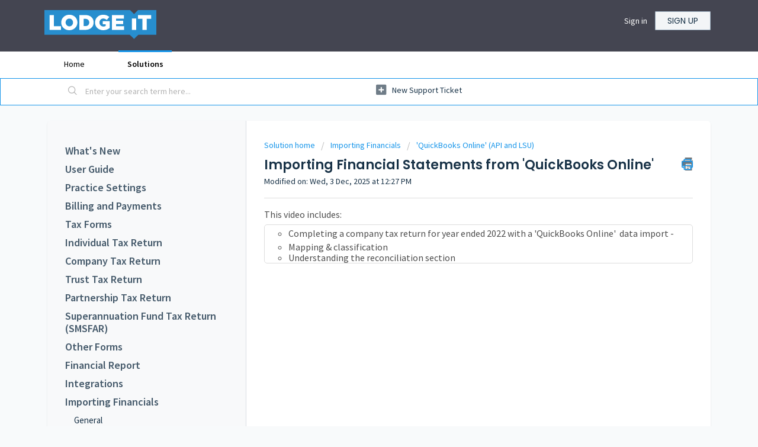

--- FILE ---
content_type: text/html; charset=utf-8
request_url: https://help.lodgeit.net.au/support/solutions/articles/60000609349-importing-financial-statements-from-quickbooks-qbo-
body_size: 14505
content:
<!DOCTYPE html>
       
        <!--[if lt IE 7]><html class="no-js ie6 dew-dsm-theme " lang="en" dir="ltr" data-date-format="non_us"><![endif]-->       
        <!--[if IE 7]><html class="no-js ie7 dew-dsm-theme " lang="en" dir="ltr" data-date-format="non_us"><![endif]-->       
        <!--[if IE 8]><html class="no-js ie8 dew-dsm-theme " lang="en" dir="ltr" data-date-format="non_us"><![endif]-->       
        <!--[if IE 9]><html class="no-js ie9 dew-dsm-theme " lang="en" dir="ltr" data-date-format="non_us"><![endif]-->       
        <!--[if IE 10]><html class="no-js ie10 dew-dsm-theme " lang="en" dir="ltr" data-date-format="non_us"><![endif]-->       
        <!--[if (gt IE 10)|!(IE)]><!--><html class="no-js  dew-dsm-theme " lang="en" dir="ltr" data-date-format="non_us"><!--<![endif]-->
	<head>
		
		<!-- Title for the page -->
<title> Importing Financial Statements from &#39;QuickBooks Online&#39; : LodgeiT </title>

<!-- Meta information -->

      <meta charset="utf-8" />
      <meta http-equiv="X-UA-Compatible" content="IE=edge,chrome=1" />
      <meta name="description" content= "" />
      <meta name="author" content= "" />
       <meta property="og:title" content="Importing Financial Statements from &amp;#39;QuickBooks Online&amp;#39;" />  <meta property="og:url" content="https://help.lodgeit.net.au/support/solutions/articles/60000609349-importing-financial-statements-from-quickbooks-online-" />  <meta property="og:description" content=" This video includes:   Completing a company tax return for year ended 2022 with a &amp;#39;QuickBooks Online&amp;#39;  data import -   Mapping &amp;amp; classification  Understanding the reconciliation section      Guide:  The LodgeiT &amp;quot;Financial Reports/Statement&amp;quot; Modul..." />  <meta property="og:image" content="https://s3.amazonaws.com/cdn.freshdesk.com/data/helpdesk/attachments/production/60001489142/logo/DoJqYxF_TeHNBxbR4EImGOB3ctnye7IsjQ.png?X-Amz-Algorithm=AWS4-HMAC-SHA256&amp;amp;X-Amz-Credential=AKIAS6FNSMY2XLZULJPI%2F20260115%2Fus-east-1%2Fs3%2Faws4_request&amp;amp;X-Amz-Date=20260115T225608Z&amp;amp;X-Amz-Expires=604800&amp;amp;X-Amz-SignedHeaders=host&amp;amp;X-Amz-Signature=ede902ddfcb4ddd9c79c01024f322fea0d6987e862694224451b5d4792af9796" />  <meta property="og:site_name" content="LodgeiT" />  <meta property="og:type" content="article" />  <meta name="twitter:title" content="Importing Financial Statements from &amp;#39;QuickBooks Online&amp;#39;" />  <meta name="twitter:url" content="https://help.lodgeit.net.au/support/solutions/articles/60000609349-importing-financial-statements-from-quickbooks-online-" />  <meta name="twitter:description" content=" This video includes:   Completing a company tax return for year ended 2022 with a &amp;#39;QuickBooks Online&amp;#39;  data import -   Mapping &amp;amp; classification  Understanding the reconciliation section      Guide:  The LodgeiT &amp;quot;Financial Reports/Statement&amp;quot; Modul..." />  <meta name="twitter:image" content="https://s3.amazonaws.com/cdn.freshdesk.com/data/helpdesk/attachments/production/60001489142/logo/DoJqYxF_TeHNBxbR4EImGOB3ctnye7IsjQ.png?X-Amz-Algorithm=AWS4-HMAC-SHA256&amp;amp;X-Amz-Credential=AKIAS6FNSMY2XLZULJPI%2F20260115%2Fus-east-1%2Fs3%2Faws4_request&amp;amp;X-Amz-Date=20260115T225608Z&amp;amp;X-Amz-Expires=604800&amp;amp;X-Amz-SignedHeaders=host&amp;amp;X-Amz-Signature=ede902ddfcb4ddd9c79c01024f322fea0d6987e862694224451b5d4792af9796" />  <meta name="twitter:card" content="summary" />  <meta name="keywords" content="Import, import financials, api" />  <link rel="canonical" href="https://help.lodgeit.net.au/support/solutions/articles/60000609349-importing-financial-statements-from-quickbooks-online-" /> 

<!-- Responsive setting -->
<link rel="apple-touch-icon" href="https://s3.amazonaws.com/cdn.freshdesk.com/data/helpdesk/attachments/production/60001489098/fav_icon/EBzNh739ztugFqArdspx4WKiaIW5y6_VXA.ico" />
        <link rel="apple-touch-icon" sizes="72x72" href="https://s3.amazonaws.com/cdn.freshdesk.com/data/helpdesk/attachments/production/60001489098/fav_icon/EBzNh739ztugFqArdspx4WKiaIW5y6_VXA.ico" />
        <link rel="apple-touch-icon" sizes="114x114" href="https://s3.amazonaws.com/cdn.freshdesk.com/data/helpdesk/attachments/production/60001489098/fav_icon/EBzNh739ztugFqArdspx4WKiaIW5y6_VXA.ico" />
        <link rel="apple-touch-icon" sizes="144x144" href="https://s3.amazonaws.com/cdn.freshdesk.com/data/helpdesk/attachments/production/60001489098/fav_icon/EBzNh739ztugFqArdspx4WKiaIW5y6_VXA.ico" />
        <meta name="viewport" content="width=device-width, initial-scale=1.0, maximum-scale=5.0, user-scalable=yes" /> 
		
		<!-- Adding meta tag for CSRF token -->
		<meta name="csrf-param" content="authenticity_token" />
<meta name="csrf-token" content="rIAaYMqVQwJMPgdgNptmdYqb4Hf83zkJXP0uLKyuHIrdQkszDQfwZR6dKlNjBhPEHYfE98nnb1QGUyfWfw10bw==" />
		<!-- End meta tag for CSRF token -->
		
		<!-- Fav icon for portal -->
		<link rel='shortcut icon' href='https://s3.amazonaws.com/cdn.freshdesk.com/data/helpdesk/attachments/production/60001489098/fav_icon/EBzNh739ztugFqArdspx4WKiaIW5y6_VXA.ico' />

		<!-- Base stylesheet -->
 
		<link rel="stylesheet" media="print" href="https://assets3.freshdesk.com/assets/cdn/portal_print-6e04b27f27ab27faab81f917d275d593fa892ce13150854024baaf983b3f4326.css" />
	  		<link rel="stylesheet" media="screen" href="https://assets7.freshdesk.com/assets/cdn/falcon_portal_utils-a58414d6bc8bc6ca4d78f5b3f76522e4970de435e68a5a2fedcda0db58f21600.css" />	

		
		<!-- Theme stylesheet -->

		<link href="/support/theme.css?v=4&amp;d=1761117939" media="screen" rel="stylesheet" type="text/css">

		<!-- Google font url if present -->
		<link href='https://fonts.googleapis.com/css?family=Source+Sans+Pro:regular,italic,600,700,700italic|Poppins:regular,600,700' rel='stylesheet' type='text/css' nonce='revZ0A4xavjdqei+gvrRHg=='>

		<!-- Including default portal based script framework at the top -->
		<script src="https://assets7.freshdesk.com/assets/cdn/portal_head_v2-d07ff5985065d4b2f2826fdbbaef7df41eb75e17b915635bf0413a6bc12fd7b7.js"></script>
		<!-- Including syntexhighlighter for portal -->
		<script src="https://assets6.freshdesk.com/assets/cdn/prism-841b9ba9ca7f9e1bc3cdfdd4583524f65913717a3ab77714a45dd2921531a402.js"></script>

		

		<!-- Access portal settings information via javascript -->
		 <script type="text/javascript">     var portal = {"language":"en","name":"LodgeiT","contact_info":"","current_page_name":"article_view","current_tab":"solutions","vault_service":{"url":"https://vault-service.freshworks.com/data","max_try":2,"product_name":"fd"},"current_account_id":1333890,"preferences":{"bg_color":"#f8fafb","header_color":"#444551","help_center_color":"#f8fafb","footer_color":"#183247","tab_color":"#ffffff","tab_hover_color":"#1695ea","btn_background":"#f3f5f7","btn_primary_background":"#1695ea","base_font":"Source Sans Pro","text_color":"#183247","headings_font":"Poppins","headings_color":"#183247","link_color":"#183247","link_color_hover":"#1695ea","input_focus_ring_color":"#1695ea","non_responsive":"false","personalized_articles":true},"image_placeholders":{"spacer":"https://assets10.freshdesk.com/assets/misc/spacer.gif","profile_thumb":"https://assets10.freshdesk.com/assets/misc/profile_blank_thumb-4a7b26415585aebbd79863bd5497100b1ea52bab8df8db7a1aecae4da879fd96.jpg","profile_medium":"https://assets10.freshdesk.com/assets/misc/profile_blank_medium-1dfbfbae68bb67de0258044a99f62e94144f1cc34efeea73e3fb85fe51bc1a2c.jpg"},"falcon_portal_theme":true,"current_object_id":60000609349};     var attachment_size = 20;     var blocked_extensions = "";     var allowed_extensions = "";     var store = { 
        ticket: {},
        portalLaunchParty: {} };    store.portalLaunchParty.ticketFragmentsEnabled = false;    store.pod = "us-east-1";    store.region = "US"; </script> 


			
	</head>
	<body>
            	
		
		
		
	<header class="banner">
		<div class="banner-wrapper page">
			<div class="banner-title">
				<a href="https://go.lodgeit.net.au"class='portal-logo'><span class="portal-img"><i></i>
                    <img src='https://s3.amazonaws.com/cdn.freshdesk.com/data/helpdesk/attachments/production/60001489142/logo/DoJqYxF_TeHNBxbR4EImGOB3ctnye7IsjQ.png' alt="Logo"
                        onerror="default_image_error(this)" data-type="logo" />
                 </span></a>
				<h1 class="ellipsis heading">LodgeiT</h1>
			</div>
			<nav class="banner-nav">
				<!-- <div class="welcome">Welcome <b></b> </div>  <b><a href="/support/login"><b>Login</b></a></b>-->
              	<a href="https://go.lodgeit.net.au/signin">Sign in</a>
            	<a href="https://go.lodgeit.net.au/signup?utm_source=help_portal&utm_medium=Importing Financial Statements from 'QuickBooks Online'">Sign up</a>
			</nav>
		</div>
	</header>
	<nav class="page-tabs">
		<div class="page no-padding no-header-tabs">
			
				<a data-toggle-dom="#header-tabs" href="#" data-animated="true" class="mobile-icon-nav-menu show-in-mobile"></a>
				<div class="nav-link" id="header-tabs">
					
						
							<a href="/support/home" class="">Home</a>
						
					
						
							<a href="/support/solutions" class="active">Solutions</a>
						
					
				</div>
			
		</div>
	</nav>

<!-- Search and page links for the page -->

	<section class="help-center-sc rounded-6">
		<div class="page no-padding">
		<div class="hc-search">
			<div class="hc-search-c">
				<form class="hc-search-form print--remove" autocomplete="off" action="/support/search/solutions" id="hc-search-form" data-csrf-ignore="true">
	<div class="hc-search-input">
	<label for="support-search-input" class="hide">Enter your search term here...</label>
		<input placeholder="Enter your search term here..." type="text"
			name="term" class="special" value=""
            rel="page-search" data-max-matches="10" id="support-search-input">
	</div>
	<div class="hc-search-button">
		<button class="btn btn-primary" aria-label="Search" type="submit" autocomplete="off">
			<i class="mobile-icon-search hide-tablet"></i>
			<span class="hide-in-mobile">
				Search
			</span>
		</button>
	</div>
</form>
			</div>
		</div>
		<div class="hc-nav ">
			 <nav>   <div>
              <a href="/support/tickets/new" class="mobile-icon-nav-newticket new-ticket ellipsis" title="New support ticket">
                <span> New support ticket </span>
              </a>
            </div>   <div>
              <a href="/support/tickets" class="mobile-icon-nav-status check-status ellipsis" title="Check ticket status">
                <span>Check ticket status</span>
              </a>
            </div>  </nav>
		</div>
		</div>
	</section>



<div class="page">
	
	
	<!-- Search and page links for the page -->
	

	<!-- Notification Messages -->
	 <div class="alert alert-with-close notice hide" id="noticeajax"></div> 

	
	<div class="c-wrapper">		
		<script type="text/javascript"> 
  jQuery(document).ready(function() {
    var $ = jQuery;
  	$('.article-nav')
      .on('click', '.an-folders > li > a', function() {
        $(this).closest('li').toggleClass('opened');
      	return false;
      });
  });
</script>

<section class="sidebar left article-nav content rounded-6 fc-related-articles">
  <ul class="an-categories">
  	
             
            <li class="">
                
              		
                  
                    
                      
                        
                      
                    
                    
                      
              	

              	<a href="/support/solutions/articles/60000661527-faq-multiple-sbr-partner" title="What's New">What's New</a>

                
            </li>                
        
    
             
            <li class="">
                
              		
                  
                    
                      
                        
                      
                    
                    
                      
              	

              	<a href="/support/solutions/articles/60000682982-learn-lodgeit-via-gotowebinar-live-demo-" title="User Guide">User Guide</a>

                
            </li>                
        
    
             
            <li class="">
                
              		
                  
                    
                      
                        
                      
                    
                    
                      
              	

              	<a href="/support/solutions/articles/60000609248-connect-lodgeit-to-ato" title="Practice Settings">Practice Settings</a>

                
            </li>                
        
    
             
            <li class="">
                
              		
                  
                    
                      
                        
                      
                    
                    
                      
              	

              	<a href="/support/solutions/articles/60000609145-billing-page" title="Billing and Payments">Billing and Payments</a>

                
            </li>                
        
    
             
            <li class="">
                
              		
                  
                    
                      
                        
                      
                    
                    
                      
              	

              	<a href="/support/solutions/articles/60001568945-prompt-the-form-is-not-supported" title="Tax Forms">Tax Forms</a>

                
            </li>                
        
    
             
            <li class="">
                
              		
                  
                    
                      
                        
                      
                    
                    
                      
              	

              	<a href="/support/solutions/articles/60000609114-activate-individual-tax-return-reporting-module-manage-sections" title="Individual Tax Return">Individual Tax Return</a>

                
            </li>                
        
    
             
            <li class="">
                
              		
                  
                    
                      
                        
                      
                    
                    
                      
              	

              	<a href="/support/solutions/articles/60000609144-preparation-of-company-tax-return-ctr-" title="Company Tax Return">Company Tax Return</a>

                
            </li>                
        
    
             
            <li class="">
                
              		
                  
                    
                      
                        
                      
                    
                    
                      
              	

              	<a href="/support/solutions/articles/60000609416-preparation-of-trust-tax-return-trt-" title="Trust Tax Return">Trust Tax Return</a>

                
            </li>                
        
    
             
            <li class="">
                
              		
                  
                    
                      
                        
                      
                    
                    
                      
              	

              	<a href="/support/solutions/articles/60000609115-activate-partnership-tax-return-reporting-module" title="Partnership Tax Return">Partnership Tax Return</a>

                
            </li>                
        
    
             
            <li class="">
                
              		
                  
                    
                      
                        
                      
                    
                    
                      
              	

              	<a href="/support/solutions/articles/60000609508-preparation-of-self-managed-superannuation-fund-smsf-" title="Superannuation Fund Tax Return (SMSFAR)">Superannuation Fund Tax Return (SMSFAR)</a>

                
            </li>                
        
    
             
            <li class="">
                
              		
                  
                    
                      
                        
                      
                    
                    
                      
              	

              	<a href="/support/solutions/articles/60000609242-preparation-of-activity-statement-bas-" title="Other Forms">Other Forms</a>

                
            </li>                
        
    
             
            <li class="">
                
              		
                  
                    
                      
                        
                      
                    
                    
                      
              	

              	<a href="/support/solutions/articles/60000668416-the-lodgeit-approach-to-preparing-financial-reports" title="Financial Report">Financial Report</a>

                
            </li>                
        
    
             
            <li class="">
                
              		
                  
                    
                      
                        
                      
                    
                    
                      
              	

              	<a href="/support/solutions/articles/60000609452-settings-import-financials-" title="Integrations">Integrations</a>

                
            </li>                
        
    
             
            <li class="opened">
                
              	

              	<a href="/support/solutions/60000319839" title="Importing Financials">Importing Financials</a>

                
                <ul class="an-folders opened">
                  
                  	
                  		<li class="">  
                          <a href="/support/solutions/folders/60000433379" title="General">General</a>
                          <ul class="an-articles">
                            
                              
                                  <li class="an-article">
                                    <a href="/support/solutions/articles/60000708858-what-is-a-financial-import-" title="What is a Financial "Import"?" class="">What is a Financial "Import"?</a>
                                  </li>
                              
                                  <li class="an-article">
                                    <a href="/support/solutions/articles/60000609330-general-importing-financials" title="General - Importing Financials" class="">General - Importing Financials</a>
                                  </li>
                              
                                  <li class="an-article">
                                    <a href="/support/solutions/articles/60000660123-financial-reports-comparative-excel-sheet-example-" title="Financial Reports (comparative excel sheet example)" class="">Financial Reports (comparative excel sheet example)</a>
                                  </li>
                              
                                  <li class="an-article">
                                    <a href="/support/solutions/articles/60000823350--do-not-import-to-tax-return-" title=""Do not import to tax return"" class="">"Do not import to tax return"</a>
                                  </li>
                              
                                  <li class="an-article">
                                    <a href="/support/solutions/articles/60000849322-negative-bank-balance" title="Negative Bank Balance" class="">Negative Bank Balance</a>
                                  </li>
                              
                                  <li class="an-article">
                                    <a href="/support/solutions/articles/60001529016-how-to-print-the-imported-financials-" title="How to print the imported "Financials"?" class="">How to print the imported "Financials"?</a>
                                  </li>
                              
                                  <li class="an-article">
                                    <a href="/support/solutions/articles/60001569569-export-imported-lodgeit-financials" title="Export imported LodgeiT Financials" class="">Export imported LodgeiT Financials</a>
                                  </li>
                              
                                  <li class="an-article">
                                    <a href="/support/solutions/articles/60001640355-how-to-update-or-edit-the-imported-financials-previously-imported-via-api-quickbooks-myob-xero-" title="How to update or edit the imported financials previously imported via API (QuickBooks, MYOB, Xero)?" class="">How to update or edit the imported financials previously imported via API (QuickBooks, MYOB, Xero)?</a>
                                  </li>
                              
                            
                          </ul>
                        </li>
                  	
                  
                  	
                  		<li class="">  
                          <a href="/support/solutions/folders/60000473653" title="Excel">Excel</a>
                          <ul class="an-articles">
                            
                              
                                  <li class="an-article">
                                    <a href="/support/solutions/articles/60000612475-importing-financials-from-excel" title="Importing Financials from Excel" class="">Importing Financials from Excel</a>
                                  </li>
                              
                            
                          </ul>
                        </li>
                  	
                  
                  	
                  		<li class="">  
                          <a href="/support/solutions/folders/60000473684" title="Classification of Account Line Items">Classification of Account Line Items</a>
                          <ul class="an-articles">
                            
                              
                                  <li class="an-article">
                                    <a href="/support/solutions/articles/60000609338-chart-of-accounts-and-mapping" title="Chart of Accounts and Mapping" class="">Chart of Accounts and Mapping</a>
                                  </li>
                              
                                  <li class="an-article">
                                    <a href="/support/solutions/articles/60000829958-account-allocation-in-tags" title="Account allocation in tags" class="">Account allocation in tags</a>
                                  </li>
                              
                                  <li class="an-article">
                                    <a href="/support/solutions/articles/60000678398-scroll-issue-while-mapping-an-accounts" title="Scroll issue while mapping an accounts" class="">Scroll issue while mapping an accounts</a>
                                  </li>
                              
                                  <li class="an-article">
                                    <a href="/support/solutions/articles/60000781932-how-not-to-link-chart-of-account" title="How NOT to link Chart of Account" class="">How NOT to link Chart of Account</a>
                                  </li>
                              
                                  <li class="an-article">
                                    <a href="/support/solutions/articles/60000803087-how-add-negative-amount-financial-import-" title="How add negative amount (financial import)" class="">How add negative amount (financial import)</a>
                                  </li>
                              
                                  <li class="an-article">
                                    <a href="/support/solutions/articles/60000965078-direct-cost-cost-of-sales" title="Direct Cost / Cost of Sales" class="">Direct Cost / Cost of Sales</a>
                                  </li>
                              
                            
                          </ul>
                        </li>
                  	
                  
                  	
                  		<li class="opened">  
                          <a href="/support/solutions/folders/60000477275" title="'QuickBooks Online' (API and LSU)">'QuickBooks Online' (API and LSU)</a>
                          <ul class="an-articles">
                            
                              
                                  <li class="an-article">
                                    <a href="/support/solutions/articles/60000609312-importing-financials-from-quickbooks-online-using-lsu-" title="Importing Financials from QuickBooks Online (Using LSU)" class="">Importing Financials from QuickBooks Online (Using LSU)</a>
                                  </li>
                              
                                  <li class="an-article">
                                    <a href="/support/solutions/articles/60000609349-importing-financial-statements-from-quickbooks-online-" title="Importing Financial Statements from 'QuickBooks Online'" class="selected">Importing Financial Statements from 'QuickBooks Online'</a>
                                  </li>
                              
                                  <li class="an-article">
                                    <a href="/support/solutions/articles/60000698830-amend-bas-details-imported-from-quickbooks-online-" title="Amend BAS details imported from'QuickBooks Online'?" class="">Amend BAS details imported from'QuickBooks Online'?</a>
                                  </li>
                              
                            
                          </ul>
                        </li>
                  	
                  
                  	
                  		<li class="">  
                          <a href="/support/solutions/folders/60000473652" title="Reckon (Extract & Import ; using LSU)">Reckon (Extract & Import ; using LSU)</a>
                          <ul class="an-articles">
                            
                              
                                  <li class="an-article">
                                    <a href="/support/solutions/articles/60000609426-import-financials-from-quickbooks-reckon-account-hosted-desktop-version-extract-import-" title="Import Financials from QuickBooks/Reckon Account Hosted (Desktop version Extract & Import)" class="">Import Financials from QuickBooks/Reckon Account Hosted (Desktop version Extract & Import)</a>
                                  </li>
                              
                                  <li class="an-article">
                                    <a href="/support/solutions/articles/60000715781-lsu-importing-financials-from-quickbooks-reckon-accounts-desktop" title="LSU: Importing Financials from QuickBooks/Reckon Accounts Desktop" class="">LSU: Importing Financials from QuickBooks/Reckon Accounts Desktop</a>
                                  </li>
                              
                                  <li class="an-article">
                                    <a href="/support/solutions/articles/60000685206-import-financials-from-reckon-one-extract-and-import-" title="Import Financials from Reckon One (Extract and Import)" class="">Import Financials from Reckon One (Extract and Import)</a>
                                  </li>
                              
                                  <li class="an-article">
                                    <a href="/support/solutions/articles/60000715782-lsu-import-financials-from-reckon-one" title="LSU: Import Financials from Reckon One" class="">LSU: Import Financials from Reckon One</a>
                                  </li>
                              
                            
                          </ul>
                        </li>
                  	
                  
                  	
                  		<li class="">  
                          <a href="/support/solutions/folders/60000473649" title="Xero (API Integrated)">Xero (API Integrated)</a>
                          <ul class="an-articles">
                            
                              
                                  <li class="an-article">
                                    <a href="/support/solutions/articles/60000609317-extract-transform-xero-balance-sheet-report-using-lodgeit-excel-smart" title="Extract & Transform XERO Balance Sheet Report using LodgeiT Excel Smart" class="">Extract & Transform XERO Balance Sheet Report using LodgeiT Excel Smart</a>
                                  </li>
                              
                                  <li class="an-article">
                                    <a href="/support/solutions/articles/60000609318-extract-transform-xero-profit-and-loss-report-using-lodgeit-excel-smart-utility" title="Extract & Transform XERO Profit and Loss Report using LodgeiT Excel Smart Utility" class="">Extract & Transform XERO Profit and Loss Report using LodgeiT Excel Smart Utility</a>
                                  </li>
                              
                            
                          </ul>
                        </li>
                  	
                  
                  	
                  		<li class="">  
                          <a href="/support/solutions/folders/60000433392" title="LodgeiT Smart Excel Utility">LodgeiT Smart Excel Utility</a>
                          <ul class="an-articles">
                            
                              
                                  <li class="an-article">
                                    <a href="/support/solutions/articles/60000609365-lodgeit-smart-excel-utility-lsu-installation" title="LodgeiT Smart Excel Utility (LSU) Installation" class="">LodgeiT Smart Excel Utility (LSU) Installation</a>
                                  </li>
                              
                                  <li class="an-article">
                                    <a href="/support/solutions/articles/60000609332-generate-an-xml-using-lodgeit-smart-excel-utility-lsu-" title="Generate an XML using LodgeiT Smart Excel Utility (LSU)" class="">Generate an XML using LodgeiT Smart Excel Utility (LSU)</a>
                                  </li>
                              
                                  <li class="an-article">
                                    <a href="/support/solutions/articles/60001338720-import-financials-using-lodgeit-smart-excel-utility-lsu-" title="Import financials using LodgeiT Smart Excel Utility (LSU)" class="">Import financials using LodgeiT Smart Excel Utility (LSU)</a>
                                  </li>
                              
                                  <li class="an-article">
                                    <a href="/support/solutions/articles/60001338718-software-s-that-lodgeit-smart-excel-utility-lsu-support" title="Software's that LodgeiT Smart Excel Utility (LSU) support" class="">Software's that LodgeiT Smart Excel Utility (LSU) support</a>
                                  </li>
                              
                                  <li class="an-article">
                                    <a href="/support/solutions/articles/60000609353-installation-issue-for-add-in-lodgeit-smart-excel-utility" title="Installation Issue for Add-in: LodgeiT Smart Excel Utility" class="">Installation Issue for Add-in: LodgeiT Smart Excel Utility</a>
                                  </li>
                              
                                  <li class="an-article">
                                    <a href="/support/solutions/articles/60000614952-lsu-issue-the-system-cannot-find-the-file-specified" title="LSU Issue: The System Cannot find the File Specified" class="">LSU Issue: The System Cannot find the File Specified</a>
                                  </li>
                              
                                  <li class="an-article">
                                    <a href="/support/solutions/articles/60000609166--client-code-for-lodgeit-smart-excel-utility" title=""Client Code" for LodgeiT Smart Excel Utility" class="">"Client Code" for LodgeiT Smart Excel Utility</a>
                                  </li>
                              
                                  <li class="an-article">
                                    <a href="/support/solutions/articles/60000670180-link-to-install-the-smart-excel-utility" title="Link to Install the Smart Excel Utility" class="">Link to Install the Smart Excel Utility</a>
                                  </li>
                              
                                  <li class="an-article">
                                    <a href="/support/solutions/articles/60000609333-generate-lodgeit-import-files-from-excel" title="Generate LodgeiT Import Files from Excel" class="">Generate LodgeiT Import Files from Excel</a>
                                  </li>
                              
                                  <li class="an-article">
                                    <a href="/support/solutions/articles/60001010887-lsu-issue-old-excel-version" title="LSU Issue: Old Excel Version" class="">LSU Issue: Old Excel Version</a>
                                  </li>
                              
                                  <li class="an-article">
                                    <a href="/support/solutions/articles/60001048872--run-issue-with-lsu" title=""Run" Issue with LSU" class="">"Run" Issue with LSU</a>
                                  </li>
                              
                            
                          </ul>
                        </li>
                  	
                  
                  	
                  		<li class="">  
                          <a href="/support/solutions/folders/60000433394" title="Other Software Providers using LSU">Other Software Providers using LSU</a>
                          <ul class="an-articles">
                            
                              
                                  <li class="an-article">
                                    <a href="/support/solutions/articles/60000609301-extract-transform-handiledger-balance-sheet-report" title="Extract & Transform HandiLedger Balance Sheet Report" class="">Extract & Transform HandiLedger Balance Sheet Report</a>
                                  </li>
                              
                                  <li class="an-article">
                                    <a href="/support/solutions/articles/60000609302-extract-transform-handiledger-profit-loss" title="Extract & Transform Handiledger Profit Loss" class="">Extract & Transform Handiledger Profit Loss</a>
                                  </li>
                              
                                  <li class="an-article">
                                    <a href="/support/solutions/articles/60000609303-lsu-extract-transform-mas-sol6-balance-sheet-report" title="LSU: Extract & Transform Mas Sol6 Balance Sheet Report" class="">LSU: Extract & Transform Mas Sol6 Balance Sheet Report</a>
                                  </li>
                              
                                  <li class="an-article">
                                    <a href="/support/solutions/articles/60000609304-lsu-extract-transform-mas-sol6-profit-and-loss-report" title="LSU:Extract & Transform Mas Sol6 Profit and Loss Report" class="">LSU:Extract & Transform Mas Sol6 Profit and Loss Report</a>
                                  </li>
                              
                                  <li class="an-article">
                                    <a href="/support/solutions/articles/60000609315-extract-transform-tally-balance-sheet-report" title="Extract & Transform Tally Balance Sheet Report" class="">Extract & Transform Tally Balance Sheet Report</a>
                                  </li>
                              
                                  <li class="an-article">
                                    <a href="/support/solutions/articles/60000609316-extract-transform-tally-profit-and-loss-report" title="Extract & Transform Tally Profit and Loss Report" class="">Extract & Transform Tally Profit and Loss Report</a>
                                  </li>
                              
                                  <li class="an-article">
                                    <a href="/support/solutions/articles/60001010692-lsu-import-financials-from-jcurve" title="LSU: Import Financials from Jcurve" class="">LSU: Import Financials from Jcurve</a>
                                  </li>
                              
                                  <li class="an-article">
                                    <a href="/support/solutions/articles/60001010693-lsu-import-financials-from-manager" title="LSU: Import Financials from Manager" class="">LSU: Import Financials from Manager</a>
                                  </li>
                              
                                  <li class="an-article">
                                    <a href="/support/solutions/articles/60001023525-lsu-import-financials-from-wave" title="LSU: Import Financials from Wave" class="">LSU: Import Financials from Wave</a>
                                  </li>
                              
                                  <li class="an-article">
                                    <a href="/support/solutions/articles/60001023530-lsu-import-financials-from-mas-sol6" title="LSU: Import Financials from Mas Sol6" class="">LSU: Import Financials from Mas Sol6</a>
                                  </li>
                              
                                  <li class="an-article">
                                    <a href="/support/solutions/articles/60001023532-lsu-import-financials-from-pacsoft-optemizer" title="LSU: Import Financials from Pacsoft Optemizer" class="">LSU: Import Financials from Pacsoft Optemizer</a>
                                  </li>
                              
                                  <li class="an-article">
                                    <a href="/support/solutions/articles/60001023533-lsu-import-financials-from-saasu" title="LSU: Import Financials from Saasu" class="">LSU: Import Financials from Saasu</a>
                                  </li>
                              
                                  <li class="an-article">
                                    <a href="/support/solutions/articles/60001025994-lsu-import-financials-from-sageone-handiledger-handitax" title="LSU: Import Financials from SageOne/Handiledger/Handitax" class="">LSU: Import Financials from SageOne/Handiledger/Handitax</a>
                                  </li>
                              
                                  <li class="an-article">
                                    <a href="/support/solutions/articles/60001026844-lsu-import-financials-from-zoho" title="LSU: Import Financials from Zoho" class="">LSU: Import Financials from Zoho</a>
                                  </li>
                              
                                  <li class="an-article">
                                    <a href="/support/solutions/articles/60001026845-lsu-import-financials-from-handiledger" title="LSU: Import Financials from Handiledger" class="">LSU: Import Financials from Handiledger</a>
                                  </li>
                              
                            
                          </ul>
                        </li>
                  	
                  
                  	
                  		<li class="">  
                          <a href="/support/solutions/folders/60000479376" title="Software Assistant (Extract & Import)">Software Assistant (Extract & Import)</a>
                          <ul class="an-articles">
                            
                              
                                  <li class="an-article">
                                    <a href="/support/solutions/articles/60000708969-importing-financials-from-software-assistant" title="Importing financials from Software Assistant" class="">Importing financials from Software Assistant</a>
                                  </li>
                              
                            
                          </ul>
                        </li>
                  	
                  
                  	
                  		<li class="">  
                          <a href="/support/solutions/folders/60000478626" title="MYOB Account Right - Desktop version (Extract & Import)">MYOB Account Right - Desktop version (Extract & Import)</a>
                          <ul class="an-articles">
                            
                              
                                  <li class="an-article">
                                    <a href="/support/solutions/articles/60000703429-myob-accountright-desktop-version-extract-import-" title="MYOB AccountRight - Desktop version (Extract & Import)" class="">MYOB AccountRight - Desktop version (Extract & Import)</a>
                                  </li>
                              
                            
                          </ul>
                        </li>
                  	
                  
                  	
                  		<li class="">  
                          <a href="/support/solutions/folders/60000477277" title="MYOB Business Lite (Extract & Import ; using LSU)">MYOB Business Lite (Extract & Import ; using LSU)</a>
                          <ul class="an-articles">
                            
                              
                                  <li class="an-article">
                                    <a href="/support/solutions/articles/60000609488-lsu-importing-financials-from-myob-essentials-using-lodgeit-smart-excel-utility-" title="LSU: Importing Financials from MYOB Essentials (using LodgeiT Smart Excel Utility)" class="">LSU: Importing Financials from MYOB Essentials (using LodgeiT Smart Excel Utility)</a>
                                  </li>
                              
                                  <li class="an-article">
                                    <a href="/support/solutions/articles/60000609307-importing-financials-from-myob-business-lite-extract-import-" title="Importing Financials from MYOB Business lite (Extract & Import)" class="">Importing Financials from MYOB Business lite (Extract & Import)</a>
                                  </li>
                              
                            
                          </ul>
                        </li>
                  	
                  
                  	
                  		<li class="">  
                          <a href="/support/solutions/folders/60000477278" title="MYOB Accounting Classic (Extract & Import)">MYOB Accounting Classic (Extract & Import)</a>
                          <ul class="an-articles">
                            
                              
                                  <li class="an-article">
                                    <a href="/support/solutions/articles/60000609385-myob-accounting-classic-myob-desktop-legacy-v13-to-19-extract-import-" title="MYOB Accounting Classic / MYOB Desktop Legacy (v13 to 19) - (Extract & Import)" class="">MYOB Accounting Classic / MYOB Desktop Legacy (v13 to 19) - (Extract & Import)</a>
                                  </li>
                              
                            
                          </ul>
                        </li>
                  	
                  
                  	
                  		<li class="">  
                          <a href="/support/solutions/folders/60000476679" title="Elite (Using LSU)">Elite (Using LSU)</a>
                          <ul class="an-articles">
                            
                              
                                  <li class="an-article">
                                    <a href="/support/solutions/articles/60000694198-lsu-importing-financials-from-elite" title="LSU: Importing Financials from Elite" class="">LSU: Importing Financials from Elite</a>
                                  </li>
                              
                            
                          </ul>
                        </li>
                  	
                  
                  	
                  		<li class="">  
                          <a href="/support/solutions/folders/60000477769" title="MYOB - Accounting Legacy (using LSU)">MYOB - Accounting Legacy (using LSU)</a>
                          <ul class="an-articles">
                            
                              
                                  <li class="an-article">
                                    <a href="/support/solutions/articles/60000609305-lsu-import-financials-from-myob-accounting" title="LSU: Import Financials from MYOB Accounting" class="">LSU: Import Financials from MYOB Accounting</a>
                                  </li>
                              
                                  <li class="an-article">
                                    <a href="/support/solutions/articles/60000609306-myob-accounting-legacy-extract-transform-financial-report" title="MYOB Accounting Legacy: Extract & Transform Financial Report" class="">MYOB Accounting Legacy: Extract & Transform Financial Report</a>
                                  </li>
                              
                            
                          </ul>
                        </li>
                  	
                  
                  	
                  		<li class="">  
                          <a href="/support/solutions/folders/60000477770" title="MYOB - Tax and Contacts (using LSU)">MYOB - Tax and Contacts (using LSU)</a>
                          <ul class="an-articles">
                            
                              
                                  <li class="an-article">
                                    <a href="/support/solutions/articles/60000609309-using-lsu-extract-transform-and-import-financials-from-myob-tax-contacts-balance-sheet-report" title="Using LSU: Extract, Transform and Import Financials from MYOB Tax & Contacts Balance Sheet Report" class="">Using LSU: Extract, Transform and Import Financials from MYOB Tax & Contacts Balance Sheet Report</a>
                                  </li>
                              
                                  <li class="an-article">
                                    <a href="/support/solutions/articles/60000609310-using-lsu-extract-transform-and-import-myob-tax-contacts-profit-and-loss-report" title="Using LSU: Extract, Transform and Import MYOB Tax & Contacts Profit and Loss Report" class="">Using LSU: Extract, Transform and Import MYOB Tax & Contacts Profit and Loss Report</a>
                                  </li>
                              
                            
                          </ul>
                        </li>
                  	
                  
                  	
                  		<li class="">  
                          <a href="/support/solutions/folders/60000496684" title="MYOB AO Classic">MYOB AO Classic</a>
                          <ul class="an-articles">
                            
                              
                                  <li class="an-article">
                                    <a href="/support/solutions/articles/60001004081-using-lsu-import-myob-ao-classic-balance-sheet-and-profit-and-loss-in-lodgeit" title="Using LSU: Import "MYOB AO Classic" Balance Sheet and Profit and Loss in LodgeiT" class="">Using LSU: Import "MYOB AO Classic" Balance Sheet and Profit and Loss in LodgeiT</a>
                                  </li>
                              
                            
                          </ul>
                        </li>
                  	
                  
                  	
                  		<li class="">  
                          <a href="/support/solutions/folders/60000488413" title="BGL Simple Invest 360">BGL Simple Invest 360</a>
                          <ul class="an-articles">
                            
                              
                                  <li class="an-article">
                                    <a href="/support/solutions/articles/60000784153-financial-import-bgl-simple-invest-360" title="Financial import - BGL Simple Invest 360" class="">Financial import - BGL Simple Invest 360</a>
                                  </li>
                              
                                  <li class="an-article">
                                    <a href="/support/solutions/articles/60000784154-bgl-simple-invest-360-import-error-doesn-t-have-a-valid-format-" title="BGL Simple Invest 360 Import Error:  "Doesn't have a valid format"" class="">BGL Simple Invest 360 Import Error:  "Doesn't have a valid format"</a>
                                  </li>
                              
                            
                          </ul>
                        </li>
                  	
                  
              </ul>
              
            </li>                
        
    
             
            <li class="">
                
              		
                  
                    
                      
                        
                      
                    
                    
                      
              	

              	<a href="/support/solutions/articles/60000690546-accounting-and-tax-facts-for-dividends" title="General Accounting & Tax Knowledge">General Accounting & Tax Knowledge</a>

                
            </li>                
        
    
             
            <li class="">
                
              		
                  
                    
                      
                        
                      
                    
                    
                      
              	

              	<a href="/support/solutions/articles/60000609509-using-working-papers" title="LodgeiT Tools and Storage">LodgeiT Tools and Storage</a>

                
            </li>                
        
    
             
            <li class="">
                
              		
                  
                    
                      
                        
                      
                    
                    
                      
              	

              	<a href="/support/solutions/articles/60000609101-cmn-ato-gen-430018" title="Resources">Resources</a>

                
            </li>                
        
    
             
            <li class="">
                
              		
                  
                    
                      
                        
                      
                    
                    
                      
              	

              	<a href="/support/solutions/articles/60000714765-accfx-login" title="LodgeiT Labs">LodgeiT Labs</a>

                
            </li>                
        
    
        
    
        
    
        
    
</ul>  

</section>
<section class="main content right rounded-6 min-height-on-desktop fc-article-show" id="article-show-60000609349">
	<div class="breadcrumb">
		<a href="/support/solutions"> Solution home </a>
		<a href="/support/solutions/60000319839">Importing Financials</a>
		<a href="/support/solutions/folders/60000477275">&#39;QuickBooks Online&#39; (API and LSU)</a>
	</div>
	<b class="page-stamp page-stamp-article">
		<b class="icon-page-article"></b>
	</b>

	<h2 class="heading">Importing Financial Statements from &#39;QuickBooks Online&#39;
		<a href="javascript:print();" class="icon-print solution-print-icon" title="Print this Article"></a>
	</h2>
	
	<p>Modified on: Wed, 3 Dec, 2025 at 12:27 PM</p>
	<hr />
	

	<article class="article-body" id="article-body" rel="image-enlarge">
		<p data-identifyelement="496" dir="ltr" style="box-sizing: border-box; margin-bottom: 0px; margin-left: 0px; font-size: 13px; line-height: 18px; word-break: normal; overflow-wrap: break-word; color: rgb(24, 50, 71); font-family: -apple-system, BlinkMacSystemFont, &quot;Segoe UI&quot;, Roboto, &quot;Helvetica Neue&quot;, Arial, sans-serif; font-weight: 400; text-align: start; text-indent: 0px;">This video includes:</p><ul data-identifyelement="497" style="box-sizing: border-box; margin-bottom: 4px; margin-left: 0px; padding: 0px 0px 0px 40px; line-height: 17px; list-style: circle; color: rgb(24, 50, 71); font-family: -apple-system, BlinkMacSystemFont, &quot;Segoe UI&quot;, Roboto, &quot;Helvetica Neue&quot;, Arial, sans-serif; font-size: 13px; font-weight: 400; text-align: start; text-indent: 0px;"><li data-identifyelement="498" dir="ltr" style="box-sizing: border-box; font-size: 13px; line-height: 18px; margin-bottom: 0px; margin-left: 0px; word-break: normal; overflow-wrap: break-word;">Completing a company tax return for year ended 2022 with a <span data-identifyelement="499" style="color: rgb(31, 31, 31); font-family: &quot;Google Sans&quot;, Roboto, sans-serif; font-size: 12px; font-weight: 400; text-align: start; text-indent: 0px; display: inline !important;">'QuickBooks Online'</span>&nbsp; data import -&nbsp;</li><li data-identifyelement="500" style="box-sizing: border-box; font-size: 13px; line-height: 18px; margin-bottom: 0px; margin-left: 0px; word-break: normal; overflow-wrap: break-word;">Mapping &amp; classification</li><li data-identifyelement="501" dir="ltr" style="box-sizing: border-box; font-size: 13px; line-height: 18px; margin-bottom: 0px; margin-left: 0px; word-break: normal; overflow-wrap: break-word;">Understanding the reconciliation section</li></ul><p><span class="fr-video fr-deletable fr-fvc fr-dvb fr-draggable"><iframe width="640" height="360" src="https://www.youtube.com/embed/04X78KkeWzM?&amp;wmode=opaque" frameborder="0" allowfullscreen="" class="fr-draggable" sandbox="allow-scripts allow-forms allow-same-origin allow-presentation allow-popups allow-popups-to-escape-sandbox"></iframe></span><br></p><p dir="ltr"><strong>Guide:</strong></p><p dir="ltr">The LodgeiT "Financial Reports/Statement" Module relies on a single import and classification exercise to populate Working Papers, the Tax Form and "Financial Reports/Statement".</p><p dir="ltr">For Quickbooks Online -&nbsp;</p><p dir="ltr">Select &nbsp;"<strong>Financials</strong>" and choose &nbsp;"<strong>QuickBooks Online</strong>"</p><p dir="ltr"><img src="https://s3.amazonaws.com/cdn.freshdesk.com/data/helpdesk/attachments/production/60103024520/original/Sqphl41hai0anvpqlKcBbILj2c2JOeyvDQ.png?1702441857" style="width: auto;" class="fr-fic fr-fil fr-dib" data-attachment="[object Object]" data-id="60103024520"></p><p dir="ltr"><br></p><p dir="ltr">It will redirect to QuickBooks log-in page</p><p dir="ltr"><img src="https://s3.amazonaws.com/cdn.freshdesk.com/data/helpdesk/attachments/production/60103024677/original/JQWGAUGAW64aagz4c-s4Bc-m8hL7EVYEeg.png?1702442184" style="width: auto;" class="fr-fic fr-fil fr-dib" data-attachment="[object Object]" data-id="60103024677"></p><p dir="ltr"><img src="https://s3.amazonaws.com/cdn.freshdesk.com/data/helpdesk/attachments/production/60103024630/original/4pIGxNG7ZXtsD7EDrxPhlX4r_egkds7i0w.png?1702442076" style="width: auto;" class="fr-fic fr-fil fr-dib" data-attachment="[object Object]" data-id="60103024630"></p><p>Search "<strong>Client</strong>"</p><p dir="ltr"><img src="https://s3.amazonaws.com/cdn.freshdesk.com/data/helpdesk/attachments/production/60103024698/original/1WtvYTYLzRdTepcV-igamx3SOGyVdZ_MoQ.png?1702442257" style="width: 651px;" class="fr-fic fr-fil fr-dib" data-attachment="[object Object]" data-id="60103024698">&nbsp;</p><p>Select your "Client" then click "Confirm"</p><p><img src="https://lodgeit.s3-ap-southeast-2.amazonaws.com/help/image/QB_data_share.png" alt="" class="fr-fic fr-dii"></p><p>Click "<strong>Connect</strong>"</p><p><img src="https://s3.amazonaws.com/cdn.freshdesk.com/data/helpdesk/attachments/production/60103024736/original/vpK0FNxYo6S-y4O_qBAaAs_upwe3H62kUQ.png?1702442386" style="width: auto;" class="fr-fic fr-fil fr-dib" data-attachment="[object Object]" data-id="60103024736"></p><p><img src="https://s3.amazonaws.com/cdn.freshdesk.com/data/helpdesk/attachments/production/60103024746/original/3PTpUXkl-gQJus50Ne9-c29gEjTB5DEcJA.png?1702442420" style="width: auto;" class="fr-fic fr-fil fr-dib" data-attachment="[object Object]" data-id="60103024746"></p><p><br></p><p dir="ltr"><br></p><p dir="ltr"><br></p><p dir="ltr">Select the Accounting Method. If "Accrual" or "Cash".&nbsp;</p><p dir="ltr"><img src="https://s3.amazonaws.com/cdn.freshdesk.com/data/helpdesk/attachments/production/60128080531/original/8j0y7fkaf9L4KhteTAzb4LDCO2gdv7JQbw.png?1733810531" style="width: auto; max-width: 100%;" class="fr-fic fr-fil fr-dib" data-attachment="[object Object]" data-id="60128080531"></p><p dir="ltr">Here is the view of imported Financials from <span style="color: rgb(0, 0, 0); font-family: Arial; font-size: 13px; font-style: normal; font-variant-ligatures: normal; font-variant-caps: normal; font-weight: 400; letter-spacing: normal; orphans: 2; text-align: left; text-indent: 0px; text-transform: none; widows: 2; word-spacing: 0px; -webkit-text-stroke-width: 0px; white-space: pre-wrap;  text-decoration-thickness: initial; text-decoration-style: initial; text-decoration-color: initial; display: inline !important; float: none;">'QuickBooks Online'</span>&nbsp; to LodgeiT.</p><p dir="ltr"><img src="https://s3.amazonaws.com/cdn.freshdesk.com/data/helpdesk/attachments/production/60103024780/original/_g6-KHARgDuJJmNFtcw1a8ayrcCZioZIBQ.png?1702442482" style="width: auto;" class="fr-fic fr-fil fr-dib" data-attachment="[object Object]" data-id="60103024780"></p><p><br></p><p dir="ltr"><strong dir="ltr"><span style="background-color: rgb(247, 218, 100);">NOTE</span>:&nbsp;</strong>To import financials from QuickBooks Online, just go to <strong>Financials&nbsp;</strong>and click the <strong dir="ltr">"Import" button.&nbsp;</strong>(Below image has already a financial year 2022 financials.)&nbsp;</p><p dir="ltr"><strong dir="ltr"><img src="https://s3.amazonaws.com/cdn.freshdesk.com/data/helpdesk/attachments/production/60151625984/original/l4N9OmXEKyiQhznqemymdTsUAydP8TDOyA.png?1764735488" style="width: auto; max-width: 100%;" class="fr-fic fr-fil fr-dib" data-attachment="[object Object]" data-id="60151625984"></strong>Click Financial Year and select "2024/2025" and then click "Import from QuickBooks" to import the financials into the LodgeiT client.</p><p dir="ltr"><strong dir="ltr"><img src="https://s3.amazonaws.com/cdn.freshdesk.com/data/helpdesk/attachments/production/60151626144/original/t0SyEQUmaFEw9ReengZv0pbbUrKDev3_Eg.png?1764735956" style="width: auto; max-width: 100%;" class="fr-fic fr-fil fr-dib" data-attachment="[object Object]" data-id="60151626144"></strong><br></p><p dir="ltr"><br></p><p><br></p><p dir="ltr"><strong>Other helpful Articles:</strong></p><p><span style="color: #0000ff;"><a class="keychainify-checked" href="https://help.lodgeit.net.au/support/solutions/articles/60000609470" rel="noopener noreferrer" style="color: #0000ff;" target="_blank">"Financial Reports/Statement" - Sole Trader</a></span></p><p><span style="color: #0000ff;"><a class="keychainify-checked" href="https://help.lodgeit.net.au/support/solutions/articles/60000659559-preparing-special-purpose-financial-reports-spfr-for-a-trust" rel="noopener noreferrer" target="_blank">Preparation of Trust "Financial Reports/Statement"</a></span></p><p><span style="color: #0000ff;"><a class="keychainify-checked" href="https://help.lodgeit.net.au/support/solutions/articles/60000609517" rel="noopener noreferrer" target="_blank">Preparing of Partnership "Financial Reports/Statement"</a></span></p><p><span style="color: #0000ff;"><a class="keychainify-checked" href="https://help.lodgeit.net.au/support/solutions/articles/60000609474" style="color: #0000ff;">How to Disconnect a Connected Accounting System</a></span></p><p><a class="keychainify-checked" href="https://lodgeit.net.au/knowledge-base/qbo-billing-connecting-lodgeit-qboa-billing/">'QuickBooks Online ' Billing: Connecting LodgeiT to 'QuickBooks Online Accountant' and Billing</a></p><p><span style="color: #0000ff;"><a class="keychainify-checked" href="https://help.lodgeit.net.au/support/solutions/articles/60000609349" style="color: #0000ff;">Importing Financial Statements from 'QuickBooks Online'</a></span></p><p><a class="keychainify-checked" href="https://help.lodgeit.net.au/support/solutions/articles/60000609476"><span style="color: #0000ff;">Synchronise Client Details from LodgeiT to 'QuickBooks Online'</span></a></p><p><span style="color: #0000ff;"><a class="keychainify-checked" href="https://help.lodgeit.net.au/support/solutions/articles/60000609479" style="color: #0000ff;">Sync to QuickBooks Online &amp; Invoice Client</a></span></p>
	</article>

	<hr />	
		

		<p class="article-vote" id="voting-container" 
											data-user-id="" 
											data-article-id="60000609349"
											data-language="en">
										Did you find it helpful?<span data-href="/support/solutions/articles/60000609349/thumbs_up" class="vote-up a-link" id="article_thumbs_up" 
									data-remote="true" data-method="put" data-update="#voting-container" 
									data-user-id=""
									data-article-id="60000609349"
									data-language="en"
									data-update-with-message="Glad we could be helpful. Thanks for the feedback.">
								Yes</span><span class="vote-down-container"><span data-href="/support/solutions/articles/60000609349/thumbs_down" class="vote-down a-link" id="article_thumbs_down" 
									data-remote="true" data-method="put" data-update="#vote-feedback-form" 
									data-user-id=""
									data-article-id="60000609349"
									data-language="en"
									data-hide-dom="#voting-container" data-show-dom="#vote-feedback-container">
								No</span></span></p><a class="hide a-link" id="vote-feedback-form-link" data-hide-dom="#vote-feedback-form-link" data-show-dom="#vote-feedback-container">Send feedback</a><div id="vote-feedback-container"class="hide">	<div class="lead">Sorry we couldn't be helpful. Help us improve this article with your feedback.</div>	<div id="vote-feedback-form">		<div class="sloading loading-small loading-block"></div>	</div></div>
		
</section>
	</div>
	

	

</div>

	<footer class="footer rounded-6">
		<nav class="footer-links page no-padding">
			
					
						<a href="/support/home" class="">Home</a>
					
						<a href="/support/solutions" class="active">Solutions</a>
					
			
			
			
            <a href="https://go.lodgeit.net.au/signin">Sign in</a>
            <a href="https://go.lodgeit.net.au/signup?utm_source=help_portal&utm_medium=Importing Financial Statements from 'QuickBooks Online'">Sign up</a>
		</nav>
	</footer>
	




			<script src="https://assets3.freshdesk.com/assets/cdn/portal_bottom-0fe88ce7f44d512c644a48fda3390ae66247caeea647e04d017015099f25db87.js"></script>

		<script src="https://assets4.freshdesk.com/assets/cdn/redactor-642f8cbfacb4c2762350a557838bbfaadec878d0d24e9a0d8dfe90b2533f0e5d.js"></script> 
		<script src="https://assets6.freshdesk.com/assets/cdn/lang/en-4a75f878b88f0e355c2d9c4c8856e16e0e8e74807c9787aaba7ef13f18c8d691.js"></script>
		<!-- for i18n-js translations -->
  		<script src="https://assets8.freshdesk.com/assets/cdn/i18n/portal/en-7dc3290616af9ea64cf8f4a01e81b2013d3f08333acedba4871235237937ee05.js"></script>
		<!-- Including default portal based script at the bottom -->
		<script nonce="revZ0A4xavjdqei+gvrRHg==">
//<![CDATA[
	
	jQuery(document).ready(function() {
					
		// Setting the locale for moment js
		moment.lang('en');

		var validation_meassages = {"required":"This field is required.","remote":"Please fix this field.","email":"Please enter a valid email address.","url":"Please enter a valid URL.","date":"Please enter a valid date.","dateISO":"Please enter a valid date ( ISO ).","number":"Please enter a valid number.","digits":"Please enter only digits.","creditcard":"Please enter a valid credit card number.","equalTo":"Please enter the same value again.","two_decimal_place_warning":"Value cannot have more than 2 decimal digits","select2_minimum_limit":"Please type %{char_count} or more letters","select2_maximum_limit":"You can only select %{limit} %{container}","maxlength":"Please enter no more than {0} characters.","minlength":"Please enter at least {0} characters.","rangelength":"Please enter a value between {0} and {1} characters long.","range":"Please enter a value between {0} and {1}.","max":"Please enter a value less than or equal to {0}.","min":"Please enter a value greater than or equal to {0}.","select2_maximum_limit_jq":"You can only select {0} {1}","facebook_limit_exceed":"Your Facebook reply was over 8000 characters. You'll have to be more clever.","messenger_limit_exceeded":"Oops! You have exceeded Messenger Platform's character limit. Please modify your response.","not_equal_to":"This element should not be equal to","email_address_invalid":"One or more email addresses are invalid.","twitter_limit_exceed":"Oops! You have exceeded Twitter's character limit. You'll have to modify your response.","password_does_not_match":"The passwords don't match. Please try again.","valid_hours":"Please enter a valid hours.","reply_limit_exceed":"Your reply was over 2000 characters. You'll have to be more clever.","url_format":"Invalid URL format","url_without_slash":"Please enter a valid URL without '/'","link_back_url":"Please enter a valid linkback URL","requester_validation":"Please enter a valid requester details or <a href=\"#\" id=\"add_requester_btn_proxy\">add new requester.</a>","agent_validation":"Please enter valid agent details","email_or_phone":"Please enter a Email or Phone Number","upload_mb_limit":"Upload exceeds the available 15MB limit","invalid_image":"Invalid image format","atleast_one_role":"At least one role is required for the agent","invalid_time":"Invalid time.","remote_fail":"Remote validation failed","trim_spaces":"Auto trim of leading & trailing whitespace","hex_color_invalid":"Please enter a valid hex color value.","name_duplication":"The name already exists.","invalid_value":"Invalid value","invalid_regex":"Invalid Regular Expression","same_folder":"Cannot move to the same folder.","maxlength_255":"Please enter less than 255 characters","decimal_digit_valid":"Value cannot have more than 2 decimal digits","atleast_one_field":"Please fill at least {0} of these fields.","atleast_one_portal":"Select atleast one portal.","custom_header":"Please type custom header in the format -  header : value","same_password":"Should be same as Password","select2_no_match":"No matching %{container} found","integration_no_match":"no matching data...","time":"Please enter a valid time","valid_contact":"Please add a valid contact","field_invalid":"This field is invalid","select_atleast_one":"Select at least one option.","ember_method_name_reserved":"This name is reserved and cannot be used. Please choose a different name."}	

		jQuery.extend(jQuery.validator.messages, validation_meassages );


		jQuery(".call_duration").each(function () {
			var format,time;
			if (jQuery(this).data("time") === undefined) { return; }
			if(jQuery(this).hasClass('freshcaller')){ return; }
			time = jQuery(this).data("time");
			if (time>=3600) {
			 format = "hh:mm:ss";
			} else {
				format = "mm:ss";
			}
			jQuery(this).html(time.toTime(format));
		});
	});

	// Shortcuts variables
	var Shortcuts = {"global":{"help":"?","save":"mod+return","cancel":"esc","search":"/","status_dialog":"mod+alt+return","save_cuctomization":"mod+shift+s"},"app_nav":{"dashboard":"g d","tickets":"g t","social":"g e","solutions":"g s","forums":"g f","customers":"g c","reports":"g r","admin":"g a","ticket_new":"g n","compose_email":"g m"},"pagination":{"previous":"alt+left","next":"alt+right","alt_previous":"j","alt_next":"k"},"ticket_list":{"ticket_show":"return","select":"x","select_all":"shift+x","search_view":"v","show_description":"space","unwatch":"w","delete":"#","pickup":"@","spam":"!","close":"~","silent_close":"alt+shift+`","undo":"z","reply":"r","forward":"f","add_note":"n","scenario":"s"},"ticket_detail":{"toggle_watcher":"w","reply":"r","forward":"f","add_note":"n","close":"~","silent_close":"alt+shift+`","add_time":"m","spam":"!","delete":"#","show_activities_toggle":"}","properties":"p","expand":"]","undo":"z","select_watcher":"shift+w","go_to_next":["j","down"],"go_to_previous":["k","up"],"scenario":"s","pickup":"@","collaboration":"d"},"social_stream":{"search":"s","go_to_next":["j","down"],"go_to_previous":["k","up"],"open_stream":["space","return"],"close":"esc","reply":"r","retweet":"shift+r"},"portal_customizations":{"preview":"mod+shift+p"},"discussions":{"toggle_following":"w","add_follower":"shift+w","reply_topic":"r"}};
	
	// Date formats
	var DATE_FORMATS = {"non_us":{"moment_date_with_week":"ddd, D MMM, YYYY","datepicker":"d M, yy","datepicker_escaped":"d M yy","datepicker_full_date":"D, d M, yy","mediumDate":"d MMM, yyyy"},"us":{"moment_date_with_week":"ddd, MMM D, YYYY","datepicker":"M d, yy","datepicker_escaped":"M d yy","datepicker_full_date":"D, M d, yy","mediumDate":"MMM d, yyyy"}};

	var lang = { 
		loadingText: "Please Wait...",
		viewAllTickets: "View all tickets"
	};


//]]>
</script> 

		

		<img src='/support/solutions/articles/60000609349-importing-financial-statements-from-quickbooks-online-/hit' alt='Article views count' aria-hidden='true'/>
		<script type="text/javascript">
     		I18n.defaultLocale = "en";
     		I18n.locale = "en";
		</script>
			
    	


		<!-- Include dynamic input field script for signup and profile pages (Mint theme) -->

	</body>
</html>
